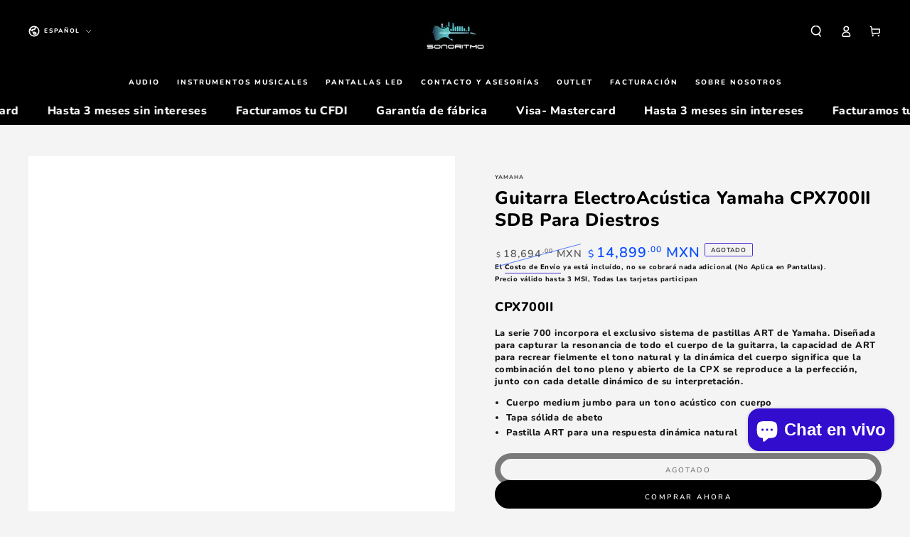

--- FILE ---
content_type: text/css
request_url: https://sonoritmo.com/cdn/shop/t/16/assets/component-product-inventory.css?v=112437936544130163341755280779
body_size: -218
content:
.product__inventory{text-transform:uppercase;letter-spacing:.25rem;font-size:1.3rem;color:rgba(var(--color-foreground),.7)}.product__inventory:empty+.spacing-section{display:none}.product__inventory strong{color:rgb(var(--color-foreground))}.no-js .product__inventory progress-bar{display:none}.product__inventory progress-bar{position:relative;display:block;margin-top:.6rem;width:100%;height:.3rem;background-color:rgb(var(--color-border));border-radius:min(var(--button-radius),.4rem)}.product__inventory progress-bar:after{content:"";position:absolute;left:0;top:0;height:100%;background-color:rgb(var(--color-foreground));width:var(--progress-bar-width, 100%);transition:width 2.5s ease;border-radius:min(var(--button-radius),.4rem)}.product__inventory .accent-2:after{background:linear-gradient(325deg,#0064ff 0,#61f0f3)}.product__inventory .accent-3:after{background:linear-gradient(325deg,#ff3484 0,#f1e04d)}.product__inventory .accent-4:after{background:linear-gradient(325deg,#309fff 0,#b635ff)}.product__inventory .accent-5:after{background:linear-gradient(325deg,#049cff 0,#35ee7a)}.product__inventory .accent-6:after{background:linear-gradient(325deg,#00e166 0,#0066ec)}.product__inventory-item{padding-top:1rem}
/*# sourceMappingURL=/cdn/shop/t/16/assets/component-product-inventory.css.map?v=112437936544130163341755280779 */


--- FILE ---
content_type: application/javascript
request_url: https://qa-plugin-stg.gobots.com.br/plugin/556.bundle.js
body_size: 1903
content:
"use strict";(self.webpackChunkqa_plugin=self.webpackChunkqa_plugin||[]).push([[556],{556:(t,e,r)=>{r.d(e,{default:()=>s});var o=r(413);class s{constructor(t){this.jsonGobots=s.parseShopifyJsonToGobots(window.GOBOTS_PRODUCT),this.baseUrl=t,this.storeType="SHOPIFY",this.divId="qa-gobots",this.productImg=window.PRODUCT_IMAGE,this.productUrl=window.location.href,this.setProductName(),this.setProductId(),this.setContainerQA()}makeStoreUrl(){if(!this.productId)return!1;const t={productName:this.productName,productImage:this.productImg,productId:this.productId,productUrl:this.productUrl};return`${this.baseUrl}${(0,o.lg)(t)}`}setContainerQA(){this.containerQA=document.getElementsByClassName(this.divId)[0]||document.getElementById(this.divId)}getContainerQA(){return this.containerQA}getStoreKey(t){return new URL(t).searchParams.get("storeKey")}setProductName(){this.productName=window.PRODUCT_NAME}getProductId(){return this.productId}setProductId(){this.productId=window.PRODUCT_ID}getDivId(){return this.divId}getParsedJsonProduct(){return this.jsonGobots}static parseShopifyJsonToGobots(t){try{const e=JSON.parse(t),r={product:{product_id:"",url:"",name:"",image:"",description:"",variations:[],categories:[],attributes:[],spec_groups:[]}};return r.product.product_id=e?.id,r.product.url="",r.product.name=e?.title,r.product.image="",r.product.description=(0,o.VE)(e?.content),r.product.variations=e?.variants.map(t=>({name:t.name,sku_id:t.sku,diffs:Object.entries(t).map(([t,e])=>({name:t,value:e}))})),r.product.categories=e?.tags.map(t=>({name:t,value:t})),delete e?.tags,delete e?.variants,delete e?.content,delete e?.title,delete e?.id,delete e?.media,delete e?.featured_image,delete e?.images,delete e?.options,delete e?.description,r.product.spec_groups=Object.entries(e).map(([t,e])=>({name:t,value:e})),r}catch(t){return console.error("Unable to parse Shopify product JSON",t),{}}}}}}]);